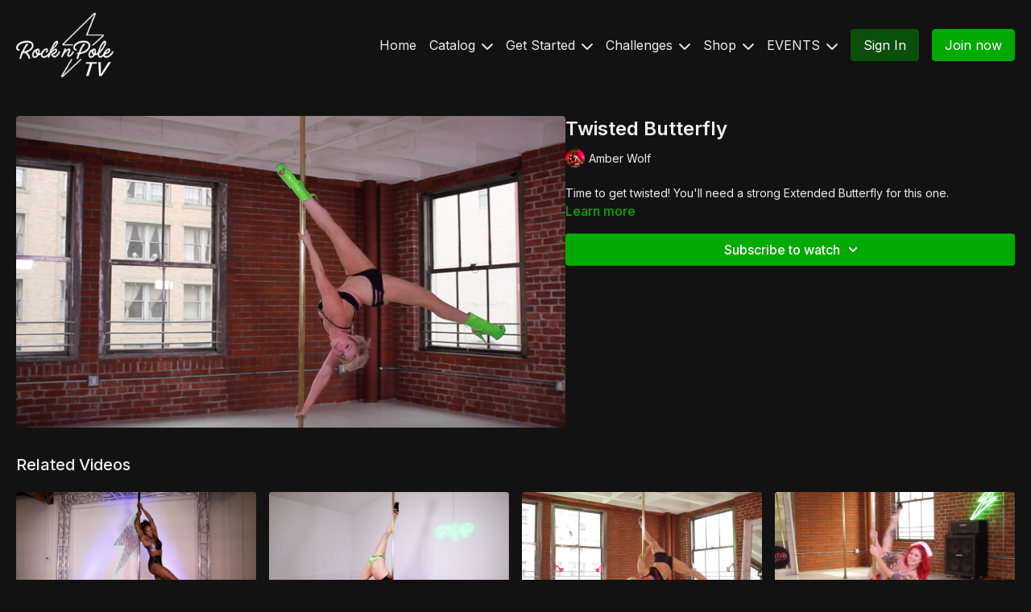

--- FILE ---
content_type: text/vnd.turbo-stream.html; charset=utf-8
request_url: https://cleosrocknpole.com/programs/twisted-butterfly.turbo_stream?playlist_position=sidebar&preview=false
body_size: -50
content:
<!DOCTYPE html><html><head><meta name="csrf-param" content="authenticity_token" />
<meta name="csrf-token" content="jfWiyiU7ZK7w_uRwXPBD8WfMmWKSJN7S-5aYE4us1mIuIPYH247S7XjadoIxPWGTNf-XAm6QIoOzFGZTH2m-QQ" /></head><body><turbo-stream action="update" target="program_show"><template>
  <turbo-frame id="program_player">
      <turbo-frame id="program_content" src="/programs/twisted-butterfly/program_content?playlist_position=sidebar&amp;preview=false">
</turbo-frame></turbo-frame></template></turbo-stream></body></html>

--- FILE ---
content_type: text/html; charset=utf-8
request_url: https://cleosrocknpole.com/programs/twisted-butterfly/related
body_size: 11279
content:
<turbo-frame id="program_related" target="_top">

    <div class="container " data-area="program-related-videos">
      <div class="cbt-related mt-8  pb-16">
        <div class="cbt-related-title text-xl font-medium">Related Videos</div>
          <div class="mt-5 grid grid-cols-1 sm:grid-cols-2 md:grid-cols-3 lg:grid-cols-4 xl:grid-cols-4 gap-x-4 gap-y-6">
              <div data-area="related-video-item" class="">
                <swiper-slide
  data-card="video_1834408"
  data-custom="content-card"
  class="self-start hotwired"
    data-short-description="Flex some muscle and be a bad ass like Amy!"
    data-author-title-0="Amy Henderson" data-author-permalink-0="amy-henderson"
>

  <a class="card-image-container" data-turbo="true" data-turbo-prefetch="false" data-turbo-action="advance" data-turbo-frame="_top" onclick="window.CatalogAnalytics(&#39;clickContentItem&#39;, &#39;video&#39;, &#39;1834408&#39;, &#39;Related Videos&#39;); window.CatalogAnalytics(&#39;clickRelatedVideo&#39;, &#39;1834408&#39;, &#39;1&#39;, &#39;program_page&#39;)" href="/programs/hand-it-over-2">
    <div class="image-container relative" data-test="catalog-card">
  <div class="relative image-content">
    <div aria-hidden="true" style="padding-bottom: 56%;"></div>
    <img loading="lazy" alt="Hand It Over 2.0" decoding="async"
         src="https://alpha.uscreencdn.com/images/programs/1834408/horizontal/Hand_It_Over_2.0.1660768719.PNG?auto=webp&width=350"
         srcset="https://alpha.uscreencdn.com/images/programs/1834408/horizontal/Hand_It_Over_2.0.1660768719.PNG?auto=webp&width=350 350w,
            https://alpha.uscreencdn.com/images/programs/1834408/horizontal/Hand_It_Over_2.0.1660768719.PNG?auto=webp&width=700 2x,
            https://alpha.uscreencdn.com/images/programs/1834408/horizontal/Hand_It_Over_2.0.1660768719.PNG?auto=webp&width=1050 3x"
         class="card-image b-image absolute object-cover h-full top-0 left-0" style="opacity: 1;">
  </div>
    <div class="badge flex justify-center items-center text-white content-card-badge z-0">
      <span class="badge-item">03:12</span>
      <svg xmlns="http://www.w3.org/2000/svg" width="13" height="9" viewBox="0 0 13 9" fill="none" class="badge-item content-watched-icon" data-test="content-watched-icon">
  <path fill-rule="evenodd" clip-rule="evenodd" d="M4.99995 7.15142L12.0757 0.0756836L12.9242 0.924212L4.99995 8.84848L0.575684 4.42421L1.42421 3.57568L4.99995 7.15142Z" fill="currentColor"></path>
</svg>

    </div>

</div>
<div class="content-watched-overlay"></div>

</a>  <a class="card-title" data-turbo="true" data-turbo-prefetch="false" data-turbo-action="advance" data-turbo-frame="_top" title="Hand It Over 2.0" aria-label="Hand It Over 2.0" onclick="window.CatalogAnalytics(&#39;clickContentItem&#39;, &#39;video&#39;, &#39;1834408&#39;, &#39;Related Videos&#39;); window.CatalogAnalytics(&#39;clickRelatedVideo&#39;, &#39;1834408&#39;, &#39;1&#39;, &#39;program_page&#39;)" href="/programs/hand-it-over-2">
    <span class="line-clamp-2">
      Hand It Over 2.0
    </span>
</a></swiper-slide>


              </div>
              <div data-area="related-video-item" class="">
                <swiper-slide
  data-card="video_161648"
  data-custom="content-card"
  class="self-start hotwired"
    data-short-description="Another beautiful splitty move taught by Blue Phoenix!"
    data-author-title-0="Blue Phoenix" data-author-permalink-0="blue-phoenix"
>

  <a class="card-image-container" data-turbo="true" data-turbo-prefetch="false" data-turbo-action="advance" data-turbo-frame="_top" onclick="window.CatalogAnalytics(&#39;clickContentItem&#39;, &#39;video&#39;, &#39;161648&#39;, &#39;Related Videos&#39;); window.CatalogAnalytics(&#39;clickRelatedVideo&#39;, &#39;161648&#39;, &#39;2&#39;, &#39;program_page&#39;)" href="/programs/bow-and-arrow-split">
    <div class="image-container relative" data-test="catalog-card">
  <div class="relative image-content">
    <div aria-hidden="true" style="padding-bottom: 56%;"></div>
    <img loading="lazy" alt="Bow and Arrow Split" decoding="async"
         src="https://alpha.uscreencdn.com/images/programs/161648/horizontal/Ve8b5FoCQXOAlpfrE5KS_Screen_20Shot_202019-07-15_20at_201.31.45_20PM.png?auto=webp&width=350"
         srcset="https://alpha.uscreencdn.com/images/programs/161648/horizontal/Ve8b5FoCQXOAlpfrE5KS_Screen_20Shot_202019-07-15_20at_201.31.45_20PM.png?auto=webp&width=350 350w,
            https://alpha.uscreencdn.com/images/programs/161648/horizontal/Ve8b5FoCQXOAlpfrE5KS_Screen_20Shot_202019-07-15_20at_201.31.45_20PM.png?auto=webp&width=700 2x,
            https://alpha.uscreencdn.com/images/programs/161648/horizontal/Ve8b5FoCQXOAlpfrE5KS_Screen_20Shot_202019-07-15_20at_201.31.45_20PM.png?auto=webp&width=1050 3x"
         class="card-image b-image absolute object-cover h-full top-0 left-0" style="opacity: 1;">
  </div>
    <div class="badge flex justify-center items-center text-white content-card-badge z-0">
      <span class="badge-item">03:20</span>
      <svg xmlns="http://www.w3.org/2000/svg" width="13" height="9" viewBox="0 0 13 9" fill="none" class="badge-item content-watched-icon" data-test="content-watched-icon">
  <path fill-rule="evenodd" clip-rule="evenodd" d="M4.99995 7.15142L12.0757 0.0756836L12.9242 0.924212L4.99995 8.84848L0.575684 4.42421L1.42421 3.57568L4.99995 7.15142Z" fill="currentColor"></path>
</svg>

    </div>

</div>
<div class="content-watched-overlay"></div>

</a>  <a class="card-title" data-turbo="true" data-turbo-prefetch="false" data-turbo-action="advance" data-turbo-frame="_top" title="Bow and Arrow Split" aria-label="Bow and Arrow Split" onclick="window.CatalogAnalytics(&#39;clickContentItem&#39;, &#39;video&#39;, &#39;161648&#39;, &#39;Related Videos&#39;); window.CatalogAnalytics(&#39;clickRelatedVideo&#39;, &#39;161648&#39;, &#39;2&#39;, &#39;program_page&#39;)" href="/programs/bow-and-arrow-split">
    <span class="line-clamp-2">
      Bow and Arrow Split
    </span>
</a></swiper-slide>


              </div>
              <div data-area="related-video-item" class="">
                <swiper-slide
  data-card="video_158030"
  data-custom="content-card"
  class="self-start hotwired"
    data-short-description="Made famous by Marlo Fisken, and taught by Tiffany Rose."
    data-author-title-0="Tiffany Rose Mockler" data-author-permalink-0="tiffany-rose-mockler"
>

  <a class="card-image-container" data-turbo="true" data-turbo-prefetch="false" data-turbo-action="advance" data-turbo-frame="_top" onclick="window.CatalogAnalytics(&#39;clickContentItem&#39;, &#39;video&#39;, &#39;158030&#39;, &#39;Related Videos&#39;); window.CatalogAnalytics(&#39;clickRelatedVideo&#39;, &#39;158030&#39;, &#39;3&#39;, &#39;program_page&#39;)" href="/programs/pegasus">
    <div class="image-container relative" data-test="catalog-card">
  <div class="relative image-content">
    <div aria-hidden="true" style="padding-bottom: 56%;"></div>
    <img loading="lazy" alt="Pegasus" decoding="async"
         src="https://alpha.uscreencdn.com/images/programs/158030/horizontal/1GR1Z258Qx227sLgqQwi_Screen_20Shot_202019-07-09_20at_2012.24.16_20PM.png?auto=webp&width=350"
         srcset="https://alpha.uscreencdn.com/images/programs/158030/horizontal/1GR1Z258Qx227sLgqQwi_Screen_20Shot_202019-07-09_20at_2012.24.16_20PM.png?auto=webp&width=350 350w,
            https://alpha.uscreencdn.com/images/programs/158030/horizontal/1GR1Z258Qx227sLgqQwi_Screen_20Shot_202019-07-09_20at_2012.24.16_20PM.png?auto=webp&width=700 2x,
            https://alpha.uscreencdn.com/images/programs/158030/horizontal/1GR1Z258Qx227sLgqQwi_Screen_20Shot_202019-07-09_20at_2012.24.16_20PM.png?auto=webp&width=1050 3x"
         class="card-image b-image absolute object-cover h-full top-0 left-0" style="opacity: 1;">
  </div>
    <div class="badge flex justify-center items-center text-white content-card-badge z-0">
      <span class="badge-item">01:26</span>
      <svg xmlns="http://www.w3.org/2000/svg" width="13" height="9" viewBox="0 0 13 9" fill="none" class="badge-item content-watched-icon" data-test="content-watched-icon">
  <path fill-rule="evenodd" clip-rule="evenodd" d="M4.99995 7.15142L12.0757 0.0756836L12.9242 0.924212L4.99995 8.84848L0.575684 4.42421L1.42421 3.57568L4.99995 7.15142Z" fill="currentColor"></path>
</svg>

    </div>

</div>
<div class="content-watched-overlay"></div>

</a>  <a class="card-title" data-turbo="true" data-turbo-prefetch="false" data-turbo-action="advance" data-turbo-frame="_top" title="Pegasus" aria-label="Pegasus" onclick="window.CatalogAnalytics(&#39;clickContentItem&#39;, &#39;video&#39;, &#39;158030&#39;, &#39;Related Videos&#39;); window.CatalogAnalytics(&#39;clickRelatedVideo&#39;, &#39;158030&#39;, &#39;3&#39;, &#39;program_page&#39;)" href="/programs/pegasus">
    <span class="line-clamp-2">
      Pegasus
    </span>
</a></swiper-slide>


              </div>
              <div data-area="related-video-item" class="">
                <swiper-slide
  data-card="video_139584"
  data-custom="content-card"
  class="self-start hotwired"
    data-short-description="You&#39;ll need a strong violator for this fun move!"
    data-author-title-0="Lindsey Dement" data-author-permalink-0="lindsey-dement"
>

  <a class="card-image-container" data-turbo="true" data-turbo-prefetch="false" data-turbo-action="advance" data-turbo-frame="_top" onclick="window.CatalogAnalytics(&#39;clickContentItem&#39;, &#39;video&#39;, &#39;139584&#39;, &#39;Related Videos&#39;); window.CatalogAnalytics(&#39;clickRelatedVideo&#39;, &#39;139584&#39;, &#39;4&#39;, &#39;program_page&#39;)" href="/programs/rock-the-boat">
    <div class="image-container relative" data-test="catalog-card">
  <div class="relative image-content">
    <div aria-hidden="true" style="padding-bottom: 56%;"></div>
    <img loading="lazy" alt="Rock The Boat" decoding="async"
         src="https://alpha.uscreencdn.com/images/programs/139584/horizontal/IpqOhyvmT8yaJTmU8duw_Screen_20Shot_202019-07-11_20at_202.12.11_20PM.png?auto=webp&width=350"
         srcset="https://alpha.uscreencdn.com/images/programs/139584/horizontal/IpqOhyvmT8yaJTmU8duw_Screen_20Shot_202019-07-11_20at_202.12.11_20PM.png?auto=webp&width=350 350w,
            https://alpha.uscreencdn.com/images/programs/139584/horizontal/IpqOhyvmT8yaJTmU8duw_Screen_20Shot_202019-07-11_20at_202.12.11_20PM.png?auto=webp&width=700 2x,
            https://alpha.uscreencdn.com/images/programs/139584/horizontal/IpqOhyvmT8yaJTmU8duw_Screen_20Shot_202019-07-11_20at_202.12.11_20PM.png?auto=webp&width=1050 3x"
         class="card-image b-image absolute object-cover h-full top-0 left-0" style="opacity: 1;">
  </div>
    <div class="badge flex justify-center items-center text-white content-card-badge z-0">
      <span class="badge-item">02:18</span>
      <svg xmlns="http://www.w3.org/2000/svg" width="13" height="9" viewBox="0 0 13 9" fill="none" class="badge-item content-watched-icon" data-test="content-watched-icon">
  <path fill-rule="evenodd" clip-rule="evenodd" d="M4.99995 7.15142L12.0757 0.0756836L12.9242 0.924212L4.99995 8.84848L0.575684 4.42421L1.42421 3.57568L4.99995 7.15142Z" fill="currentColor"></path>
</svg>

    </div>

</div>
<div class="content-watched-overlay"></div>

</a>  <a class="card-title" data-turbo="true" data-turbo-prefetch="false" data-turbo-action="advance" data-turbo-frame="_top" title="Rock The Boat" aria-label="Rock The Boat" onclick="window.CatalogAnalytics(&#39;clickContentItem&#39;, &#39;video&#39;, &#39;139584&#39;, &#39;Related Videos&#39;); window.CatalogAnalytics(&#39;clickRelatedVideo&#39;, &#39;139584&#39;, &#39;4&#39;, &#39;program_page&#39;)" href="/programs/rock-the-boat">
    <span class="line-clamp-2">
      Rock The Boat
    </span>
</a></swiper-slide>


              </div>
          </div>
        </div>
      </div>
    </div>
</turbo-frame>

--- FILE ---
content_type: text/css; charset=utf-8
request_url: https://assets-gke.uscreencdn.com/theme_assets/6414/theme.css?v=1763052483
body_size: 21998
content:
:root {
  --app-height: 100%;
}

[data-theme="light"] {
  --base-color: #232323;
  --inverse-color: #E9E9E9;
  --section-background-color: white;
  --header-background-color: white;
  --footer-background-color: #F9F9F9;
}

[data-theme="dark"] {
  --base-color: #EEEEEE;
  --inverse-color: #505050;
  --section-background-color: #121212;
  --header-background-color: #121212;
  --footer-background-color: #323232;
}

body{
  font-family: var(--base-font);
  font-weight: 400;
  color: var(--base-color);
  background-color: var( --section-background-color);
}

.theme\:section{
  background: var(--section-background-color);
  position: relative;
  overflow: hidden;
  padding: 80px 0;
  color: var(--base-color);
}

@media (max-width: 768px) {
  .theme\:section {
    padding: 40px 0;
  }
}

.theme\:image .theme\:image-source[src=""]{
  content: url("data:image/svg+xml;charset=utf-8,%3Csvg xmlns='http://www.w3.org/2000/svg' width='400' height='224' viewBox='0 0 400 224' fill='none'%3E%3Crect width='400' height='224' fill='%23F9F9F9'/%3E%3Cpath fill-rule='evenodd' clip-rule='evenodd' d='M176 84C171.582 84 168 87.5817 168 92V132C168 136.418 171.582 140 176 140H224C228.418 140 232 136.418 232 132V92C232 87.5817 228.418 84 224 84H176ZM224 132H176L192 100L204 124L212 108L224 132Z' fill='%23E9E9E9'/%3E%3C/svg%3E");
}

.theme\:image-container{
  height: 100%;
}

.theme\:image-container.image-bg {
  background-color: #f2f2f2;
}

[data-theme="dark"] .theme\:image-container.image-bg {
  background-color: #3b3b3b;
}

.theme\:image-container.square{
  width: 100%;
  padding-bottom: 100%;
  overflow: hidden;
  position: relative;
}

.theme\:image-container.square img{
  position: absolute;
  left: 0;
  top: 0;
  width: 100%;
  height: 100%;
  object-fit: cover;
  object-position: center;
}

.theme\:image.rectangle-ratio .theme\:image-container{
  width: 100%;
  padding-bottom: 60%;
  overflow: hidden;
  position: relative;
}

.theme\:image.rectangle-ratio img{
  position: absolute;
  left: 0;
  top: 0;
  width: 100%;
  height: 100%;
  object-fit: cover;
  object-position: center;
}

.theme\:image-overlay{
  position: absolute;
  left: 0;
  right: 0;
  top: 0;
  bottom: 0;
}

.theme\:video{
  position: relative;
  overflow: hidden;
}

.theme\:video-poster{
  opacity: 1;
  transition: opacity .1s linear;
}

.theme\:video--play-button{
  position: absolute;
  left: 0;
  top: 0;
  bottom: 0;
  right: 0;
  z-index: 2;
  display: flex;
  align-items: center;
  justify-content: space-around;
}

.theme\:video--play-button button{
  border: none;
  outline: none;
  padding: 0;
  margin: 0;
  color: var(--primary-color);
}

.theme\:video-poster img{
  position: absolute;
  left: 0;
  top: 0;
  height: 100%;
  width: 100%;
  object-fit: cover;
  object-position: center top;
}

.theme\:video-overlay{
  position: absolute;
  left: 0;
  right: 0;
  top: 0;
  bottom: 0;
}

.theme\:title{
  font-size: 36px;
  line-height: 1.2;
  margin-bottom: 16px;
  font-weight: 700;
  font-family: var(--heading-font);
  color:white!important;
}

.theme\:subtitle{
  font-size: 18px;
  line-height: 1.5;
  color:white!important;
}

.theme\:paragraph{
  font-size: 16px;
  line-height: 1.5;
  font-weight: 400;
}

.theme\:microcopy{
  font-size: 14px;
  line-height: 1.4;
  font-weight: 400;
}

.theme\:button{
  display: inline-block;
  padding: 12px 24px;
  line-height: 1.55;
  text-decoration: none;
  box-sizing: border-box;
  text-align: center;
  color: var(--contrast-to-primary-color);
  position: relative;
  font-size: 18px;
}

.button--secondary {
  color: var(--base-color);
}

[data-theme="dark"] .button--secondary {
  color: var(--contrast-to-primary-color);
}

@media (max-width: 768px) {
  [data-theme="dark"] .button--secondary {
    color: var(--primary-color);
  }
}

.button-bg{
  display: block;
  position: absolute;
  left: 0;
  top: 0;
  width: 100%;
  height: 100%;
  z-index: 1;
  opacity: 1;
  background: var(--primary-color);
  border: 1px solid var(--primary-color);
  border-radius: 4px;
}

.theme\:button:hover .button-bg, .theme\:button:focus .button-bg{
  opacity: 0.9;
}

.button-content{
  position: relative;
  z-index: 2;
}

.theme\:link,
.theme\:navigation-url {
  text-decoration: none;
}

.theme\:link:hover,
.theme\:navigation-url:hover {
  color: var(--primary);
  text-decoration: underline;
}

@media (max-width: 768px) {
  .theme\:navigation-url:hover {
    text-decoration: none;
    color: inherit;
  }
}

.button--secondary .button-bg{
  opacity: 0.1;
}

.button--secondary:hover .button-bg, .button--secondary:focus .button-bg {
  opacity: 0.24;
}

[data-theme="dark"] .button--secondary .button-bg{
  opacity: 0.4;
}

[data-theme="dark"] .button--secondary:hover .button-bg, [data-theme="dark"] .button--secondary:focus .button-bg{
  opacity: 0.6;
}

.theme\:background-image {
  position: absolute;
  left: 0;
  right: 0;
  top: 0;
  bottom: 0;
  z-index: 0;
}

.theme\:background-image figure{
  height: 100%;
}

.theme\:background-image img{
  object-fit: cover;
  object-position: left top;
  width: 100%;
  height: 100%;
}

.theme\:footer{
  padding: 50px 0;
  background: var(--footer-background-color);
  color: var(--base-color);
}

.theme\:footer hr{
  margin: 24px 0;
  border-color: var(--inverse-color);
}

@media (max-width: 768px) {
  .footer--menu .theme\:navigation li {
    max-width: 100%;
  }
  .footer--menu .theme\:navigation a {
    white-space: inherit;
    max-width: 100%;
    padding: 0;
    margin-bottom: 10px;
  }
  .footer--menu .theme\:navigation {
    flex-direction: column;
    align-items: center;
  }
  .footer--menu .theme\:navigation-dropdown {
    position: relative;
    background: transparent;
    box-shadow: none !important;
    visibility: visible;
    opacity: 1;
    display: block;
  }
  .footer--menu .navigation-dropdown-button {
    font-weight: bold;
  }
  .footer--menu .navigation-dropdown-button svg {
    display: none;
  }
}


.footer--social-link:hover {
  opacity: 0.9;
}

.color-black .theme\:button{
  color: black;
}

.theme\:header{
  background-color: var(--header-background-color);
  color: var(--base-color);
  position: relative;
}

body.overflow-hidden .theme\:header{
  position: fixed;
  top: 0;
  left: 0;
  width: 100%;
  z-index: 10;
}

.theme\:navigation a{
  display: block;
  padding: 8px;
  white-space: nowrap;
  user-select: none;
}

.theme\:navigation svg{
  display: inline-block;
}

.theme\:navigation li{
  list-style: none;
  margin: 0;
  padding: 0;
  position: relative;
  text-align: left;
}

@media (max-width: 768px) {
  .theme\:navigation a{
    display: inline-block;
  }
  .theme\:navigation li{
    text-align: center;
  }
}

.header--logo-image .theme\:image-source {
  object-fit: contain;
}

.theme\:navigation-dropdown{
  min-width: 200px;
  position: absolute;
  background: var(--header-background-color);
  visibility: hidden;
  overflow-x: hidden;
  opacity: 0;
  right: 0;
  display: none;
  z-index: 2;
  border-radius: 4px;
  box-shadow: 0 1px 2px rgba(0, 0, 0, 0.06), 0 1px 3px rgba(0, 0, 0, 0.1);
  max-height: 8rem;
  overflow-y: auto;
}

[data-theme="dark"] .theme\:navigation-dropdown{
  box-shadow: 0 1px 2px rgb(58 56 56 / 35%), 0 1px 3px rgb(100 99 99 / 56%);
}

.open + .theme\:navigation-dropdown {
  visibility: visible;
  opacity: 1;
  display: block;
}

[dir="rtl"] .theme\:navigation-dropdown{
  right: inherit;
  left: 0;
}

@media (min-width: 768px) {
  .theme\:navigation-dropdown{
    max-height: 12rem;
  }
}

.theme\:navigation-dropdown li a{
  padding: 8px 16px;
  position: relative;
  text-align: left;
}

.theme\:navigation-dropdown a:hover:before,
.theme\:navigation-dropdown a:focus:before{
  content: ' ';
  position: absolute;
  left: 0;
  top: 0;
  bottom: 0;
  right: 0;
  background: var(--primary-color);
  opacity: .1;
}

@media(max-width: 768px) {
  .theme\:navigation-dropdown a:hover:before,
  .theme\:navigation-dropdown a:focus:before{
    background: transparent;
  }
}

.theme\:navigation-url.open > svg {
  transform: rotateX(180deg);
  transition: 0.2s;
}

.theme\:navigation .theme\:button{
  padding: 8px 16px;
  margin: 0 8px;
  font-size: 16px;
}

@media (max-width: 768px) {
  .theme\:navigation .theme\:button{
    padding-top: 12px;
    padding-bottom: 12px;
  }
}

.uscreen-block a{
  justify-content: center;
  padding: 0;
}

@media (max-width: 640px) {
  .theme\:title{
    font-size: 24px;
    line-height: 1.3;
  }
  .theme\:subtitle{
    font-size: 16px;
    line-height: 1.5;
  }
  .theme\:button{
    display: block;
  }
  .theme\:video-poster img:last-child{
    display: none;
  }
}

/* HERO BANNER */
.hero-banner {
  min-height: 95vh;
}

@media (max-width: 640px) {
  .hero-banner {
    min-height: 600px;
  }
}

.hero-banner--content{
  position: relative;
  max-width: 640px;
  padding: 75px 0;
  z-index: 2;
}

.hero-banner--background-image, .hero-banner--background-video{
  position: absolute;
  left: 0;
  right: 0;
  top: 0;
  bottom: 0;
}

.hero-banner--background-image img {
  object-position: center;
}

.hero-banner--background-image img, .hero-banner--background-video video{
  object-fit: cover;
  width: 100%;
  height: 100%;
}

.hero-banner--background-video video{
  object-position: center top;
}

.hero-banner .theme\:container{
  display: flex;
  align-items: center;
}

.hero-banner .theme\:video--play-button{
  top: 0;
  bottom: auto;
  display: none;
}

.hero-banner--mobile-image {
  display: none;
}

@media (max-width: 640px) {
  .hero-banner .theme\:video--play-button{
    display: flex;
  }

  .hero-banner--background-video video{
    display: none;
  }

  .hero-banner--background-video {
    display: none;
  }

  .hero-banner--desktop-image {
    display: none;
  }

  .hero-banner--mobile-image {
    display: block;
  }
}

/* Sections */
.theme\:section.benefits {
  padding: 80px 0;
}

.benefits--card .theme\:image{
  max-width: 112px;
  margin: 0 auto;
  margin-bottom: 24px;
}

/* GALLERY */
.theme\:section {
  --swiper-pagination-bullet-inactive-color: #838383;
  --swiper-pagination-color: #838383;
}

.slider--container{
  margin-top: 32px;
}

@media (min-width: 640px){
  .slider--container{
    margin-top: 64px;
  }
}

.slider--container .swiper-wrapper {
  position: relative;
  width: 100%;
  height: 100%;
  z-index: 1;
  display: flex;
  transition-property: transform;
  box-sizing: content-box;
}

.slider--container .swiper {
  margin-left: auto;
  margin-right: auto;
  position: relative;
  overflow: hidden;
  list-style: none;
  padding: 0;
  z-index: 1;
}

.slider--container .swiper-slide {
  flex-shrink: 0;
  width: 100%;
  height: 100%;
  position: relative;
  transition-property: transform;
}

.slider--container .swiper-pagination{
  position: relative;
  padding-top: 40px;
  line-height: 1;
  display: flex;
  visibility: visible;
  justify-content: center;
}

.slider--container .swiper-pagination-bullet {
  width: 8px;
  height: 8px;
  border-radius: 100%;
  margin: 0 4px;
  background-color: #838383;
  opacity: 0.16;
}

.slider--container .swiper-pagination-bullet.swiper-pagination-bullet-active {
  opacity: 1;
}
[data-theme="dark"] .slider--container .swiper-pagination-bullet {
  background: #EEEEEE;
}

[data-theme="dark"] .slider--container .swiper-pagination-bullet.swiper-pagination-bullet-active {
  background-color: #8A8A8A;
}

.slider--container .swiper-button-item{
  background-color: #E9E9E9;
  background-image: url("data:image/svg+xml,%3Csvg width='11' height='18' viewBox='0 0 11 18' fill='none' xmlns='http://www.w3.org/2000/svg'%3E%3Cpath fill-rule='evenodd' clip-rule='evenodd' d='M3.41412 9.00007L10.707 1.70718L9.29277 0.292969L0.585693 9.00007L9.29277 17.7072L10.707 16.293L3.41412 9.00007Z' fill='%23232323'/%3E%3C/svg%3E%0A");
  background-repeat: no-repeat;
  background-position: 13px;
  width: 40px!important;
  height: 40px!important;
  border-radius: 50%;
  opacity: 1;
  padding: 0;
  transition: 0.2s;
  position: absolute;
  top: 50%;
  left: auto;
  margin-top: -28px;
}

.slider--container .swiper-button-item.swiper-button-disabled {
  opacity: 0;
  visibility: hidden;
}

.slider-image--slide img {
  width: 100%;
}

[data-theme="dark"] .slider--container .swiper-button-item{
  background-color: #323232;
  background-image: url("data:image/svg+xml,%3Csvg width='11' height='18' viewBox='0 0 11 18' fill='none' xmlns='http://www.w3.org/2000/svg'%3E%3Cpath fill-rule='evenodd' clip-rule='evenodd' d='M3.41412 9L10.707 1.7071L9.29277 0.292892L0.585693 9L9.29277 17.7071L10.707 16.2929L3.41412 9Z' fill='%23EEEEEE'/%3E%3C/svg%3E%0A");
}

.slider--container .swiper-button-prev{
  left: -55px;
  right: initial;
}

.slider--container .swiper-button-next{
  transform: rotate(180deg);
  right: -55px;
}

.slider--container .swiper-button-item:after{
  display: none;
}

.slider-image--duration {
  font-size: 12px;
  color: var(--white);
  height: 24px;
  background: rgba(0, 0, 0, 0.64);
  border-radius: 4px;
  right: 12px;
  bottom: 12px;
  position: absolute;
  padding: 0 8px;
  display: inline-flex;
  align-items: center;
}

.slider-rounded-images {
  text-align: center;
}

.slider-rounded-images .slider-image--slide {
  display: flex;
  align-items: center;
  justify-content: center;
}

.slider-rounded-images .theme\:image {
  max-width: 194px;
  max-height: 194px;
  width: 100%;
  height: 100%;
}

@media (max-width: 1380px){
  .slider--container{
    padding-left: 60px;
    padding-right: 60px;
  }
}

@media (max-width: 1024px){
  .slider--container .swiper-button-item{
    display: none;
  }
  .slider--container{
    padding-left: 0;
    padding-right: 0;
  }
}

@media (max-width: 1023px) {
  .slider--container .swiper{
    overflow: visible;
  }

  .slider--container.slider-rounded-images .swiper{
    overflow: hidden;
  }
}

/* IMAGE_TEXT */
[dir="rtl"] .image-text--image.order-1{
  order: 3;
}

[dir="rtl"] .image-text--image.order-3{
  order: 1;
}

.image-text--image .theme\:image, .image-text img{
  width: 100%;
}

.image-text .image-text--button:not(:first-child) {
  margin-top: 32px;
}

/* VIDEO */
[dir="rtl"] .video-text--video.order-1{
  order: 3;
}

[dir="rtl"] .video-text--video.order-3{
  order: 1;
}

.video-text--content .theme\:button:not(:first-child) {
  margin-top: 32px;
}

  /* PRICING */
.pricing--content{
  position: relative;
}

.pricing--background-image{
  position: absolute;
  left: 0;
  right: 0;
  top: 0;
  bottom: 0;
  z-index: -1;
}

.pricing--cards{
  display: flex;
  align-items: center;
  z-index: 2;
  position: relative;
  margin: 40px 0 0 0;
}

.pricing--card{
  background-color: white;
  border: 1px solid #E9E9E9;
  border-radius: 10px;
  box-shadow: 0px 1px 2px rgba(0, 0, 0, 0.06), 0px 1px 3px rgba(0, 0, 0, 0.1);
  transition: box-shadow .1s ease-in-out;
  min-width: 272px;
  margin: 16px 0 0 0;
}

.pricing--card-centered {
  flex: 1 1 auto;
}

[data-theme="dark"] .pricing--card{
  color: var(--base-color);
  border-color: #323232;
}

@media (min-width: 640px){
  .pricing--cards{
    margin: 64px -8px 0 -8px;
  }
  .pricing--card{
    margin: 16px 8px 0 8px;
  }
}

.pricing--card:hover{
  box-shadow: 0 14px 28px rgba(0,0,0,0.25), 0 10px 10px rgba(0,0,0,0.22);
}

.pricing--card.featured{
  background-color: var(--primary-color);
  border-color: var(--primary-color);
  border-width: 2px;
  border-radius: 10px;
}

.pricing--card.featured:before{
  content: attr(data-text);
  width: 100%;
  display: block;
  color: var(--contrast-to-primary-color);
  text-align: center;
  font-size: 14px;
  line-height: 20px;
  font-weight: 700;
  text-transform: uppercase;
  padding: 6px 8px;
  letter-spacing: 2px;
}

.pricing--card-content{
  border-radius: 8px;
  background-color: white;
  padding: 24px;
}

[data-theme="dark"] .pricing--card-content{
  background-color: var(--inverse-color);
  outline-color: transparent;
}

.pricing--card-title{
  font-size: 18px;
  line-height: 0;
}

.pricing--card-title{
  font-size: 18px;
  line-height: 0;
}

.pricing--card-price{
  line-height: 80px;
  font-size: 64px;
  font-weight: 500;
  white-space: nowrap;
  display: flex;
  align-items: baseline;
  margin: 8px 0;
}

.pricing--card-price sup{
  font-weight: 500;
  font-size: 24px;
  vertical-align: super;
  margin-right: -15px;
}

.pricing--card-price-sub{
  font-weight: 400;
  font-size: 18px;
  line-height: normal;
}

[data-theme="light"] .devices--screen {
  background: linear-gradient(180deg, #FFFFFF 0%, #E9E9E9 33.33%, #F9F9F9 51.56%, #FFFFFF 100%);
}

[data-theme="dark"] .devices--screen {
  background: linear-gradient(180deg, #121212 0%, #323232 33.33%, #323232 51.56%, #121212 100%);
}

.devices--platforms svg{
  max-width: 100%;
  height: auto;
  margin: 12px;
}

.svg-laptop--image img {
  width: 100%;
}

.mobile-apps{
  padding-bottom: 0;
}

[data-theme="dark"] .mobile-apps--block-image {
  background: linear-gradient(180deg, #121212 0%, #323232 40.33%, #323232 58.56%, #121212 100%);
}

[data-theme="light"] .mobile-apps--block-image {
  background: linear-gradient(180deg, #FFFFFF 0%, #E9E9E9 40.33%, #F9F9F9 58.56%, #FFFFFF 100%);
}

.mobile-apps--platforms a{
  margin: 6px;
}

.mobile-apps img{
  width: 100%;
}

.svg_mobile, .svg_mobile .theme\:image-container {
  height: 100%;
  width: 100%;
}

.svg_mobile img {
  width: 100%;
  height: 100%;
  object-fit: cover;
}

/* HEADER */
.header--menu{
  margin-right: -8px;
}

.header--menu a svg{
  display: inline-block;
  margin-left: 3px;
}

.header--menu-hamburger{
  height: 100%;
  align-items: center;
  margin-right: 8px;
}

.header-navigation {
  display: none;
}

.header--menu-sign-out {
  display: none;
}

@media (min-width: 768px) {
  .header-navigation {
    display: flex;
  }

  .header--menu-sign-out {
    display: block;
  }
}

.header--menu-hamburger svg:first-child{
  display: block!important;
}

.header--menu-hamburger svg:last-child{
  display: none!important;
}

.header--menu-checkbox {
  display: none;
}

.header--menu-checkbox:checked ~ .header--menu-hamburger svg:first-child{
  display: none!important;
}

.header--menu-checkbox:checked ~ .header--menu-hamburger svg:last-child{
  display: block!important;
}

.header--menu-checkbox:checked ~ .theme\:navigation{
  position: fixed;
  display: flex;
  flex-direction: column;
  visibility: visible;
  opacity: 1;
  top: 0;
  left: 0;
  right: 0;
  z-index: -1;
  height: var(--app-height);
  background: var(--header-background-color);
  padding: 70px 20px 20px 20px;
  box-sizing: border-box;
}

.header--menu-checkbox:checked ~ .theme\:navigation .theme\:image{
  display: inline-block;
}
.header--menu-checkbox:checked ~ .theme\:navigation li{
  order: 2;
  width: 100%;
}
.header--menu-checkbox:checked ~ .theme\:navigation .header--menu-account{
  order: 1;
}

.header--menu-checkbox:checked ~ .theme\:navigation:before{
  content: ' ';
  margin-top: auto;
}
.header--menu-checkbox:checked ~ .theme\:navigation a{
  text-align: center;
}
.header--menu-checkbox:checked ~ .theme\:navigation a:before{
  display: none;
}

.header--menu-checkbox:checked ~ .theme\:navigation .theme\:navigation-dropdown{
  position: relative;
  border: none;
  box-shadow: none;
  padding: 0;
}

.header--menu-checkbox:checked ~ .theme\:navigation .header--menu-account .theme\:navigation-dropdown{
  display: block;
  visibility: visible;
  opacity: 1;
}

.header--menu-checkbox:checked ~ .theme\:navigation .header--menu-devider{
  margin-top: auto;
}

.header--menu-checkbox:checked ~ .theme\:navigation .theme\:button{
  width: 100%;
  margin: 8px 0;
}

.text-block .theme\:button:not(:first-child) {
  margin-top: 32px;
}

.container,
.theme\:container {
  max-width: 100%;
  width: 100%;
  margin: 0 auto;
  box-sizing: border-box;
  padding: 0 20px
}

@media (min-width: 768px) {
  .container,
  .theme\:container {
    max-width: 768px;
  }
}

@media (min-width: 1024px) {
  .container,
  .theme\:container {
    max-width: 1280px;
  }
}

@media (min-width: 1280px) {
  .container,
  .theme\:container {
    max-width: 1280px;
  }
}

.page-content {
  flex: 0 0 100%;
  max-width: 100%;
  margin: 1.25rem 0;
}

.page {
  min-height: calc(100vh - 320px);
}

.page-content a {
  color: var(--primary-color);
}

.page-content a:hover {
  opacity: 0.9;
}

/* UTILS */
/*
  Some elements default styles are reset by Tailwind Preflight.
  Add .reset-tailwind-preflight class to your tag to restore reset elements styles with the following values
 */
.reset-tailwind-preflight ul, ol {
  padding-left: 2.5rem;
  margin-top: 1rem;
  margin-bottom: 1rem;
}
.reset-tailwind-preflight ul {
  list-style: disc outside;
}

.reset-tailwind-preflight ol {
  list-style: decimal outside;
}

.reset-tailwind-preflight p {
  margin-top: 1rem;
  margin-bottom: 1rem;
}

.reset-tailwind-preflight h1 {
  font-size: 3rem;
  line-height: 1;
}

.reset-tailwind-preflight h2 {
  font-size: 2.25rem;
  line-height: 2.5rem;
}

.reset-tailwind-preflight h3 {
  font-size: 1.875rem;
  line-height: 2.25rem;
}

.reset-tailwind-preflight h4 {
  font-size: 1.5rem;
  line-height: 2rem;
}

.reset-tailwind-preflight h5 {
  font-size: 1.25rem;
  line-height: 1.75rem;
}
